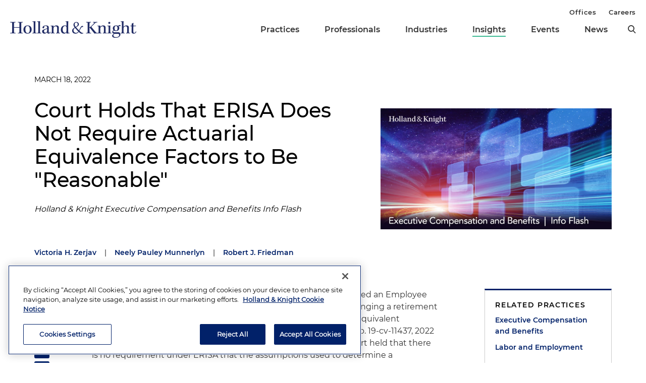

--- FILE ---
content_type: text/html; charset=utf-8
request_url: https://www.hklaw.com/en/insights/publications/2022/03/court-holds-that-erisa-does-not-require-actuarial-equivalence-factors
body_size: 13106
content:



<!DOCTYPE html>

<html lang="en">
<head>
    

    <!-- OneTrust Cookies Consent Notice start -->
    <script src="https://cdn.cookielaw.org/scripttemplates/otSDKStub.js" type="text/javascript" charset="UTF-8" data-domain-script="75996dfb-d80c-4fde-8d47-25cde284da8b"></script>
    <script type="text/javascript" src="https://cdn.cookielaw.org/consent/75996dfb-d80c-4fde-8d47-25cde284da8b/OtAutoBlock.js"></script>
    <script type="text/javascript">
        function OptanonWrapper() {
            // Get initial OnetrustActiveGroups ids
            if (typeof OptanonWrapperCount == "undefined") {
                otGetInitialGrps();
            }

            //Delete cookies
            otDeleteCookie(otIniGrps);

            // Assign OnetrustActiveGroups to custom variable
            function otGetInitialGrps() {
                OptanonWrapperCount = '';
                otIniGrps = OnetrustActiveGroups;
                //console.log("otGetInitialGrps", otIniGrps)
            }

            function otDeleteCookie(iniOptGrpId) {
                var otDomainGrps = JSON.parse(JSON.stringify(Optanon.GetDomainData().Groups));
                var otDeletedGrpIds = otGetInactiveId(iniOptGrpId, OnetrustActiveGroups);

                if (otDeletedGrpIds.length != 0 && otDomainGrps.length != 0) {
                    for (var i = 0; i < otDomainGrps.length; i++) {
                        //Check if CustomGroupId matches
                        if (otDomainGrps[i]['CustomGroupId'] != '' && otDeletedGrpIds.includes(otDomainGrps[i]['CustomGroupId'])) {
                            for (var j = 0; j < otDomainGrps[i]['Cookies'].length; j++) {
                                //console.log("otDeleteCookie",otDomainGrps[i]['Cookies'][j]['Name'])
                                //Delete cookie
                                eraseCookie(otDomainGrps[i]['Cookies'][j]['Name']);
                            }
                        }

                        //Check if Hostid matches
                        if (otDomainGrps[i]['Hosts'].length != 0) {
                            for (var j = 0; j < otDomainGrps[i]['Hosts'].length; j++) {
                                //Check if HostId presents in the deleted list and cookie array is not blank
                                if (otDeletedGrpIds.includes(otDomainGrps[i]['Hosts'][j]['HostId']) && otDomainGrps[i]['Hosts'][j]['Cookies'].length != 0) {
                                    for (var k = 0; k < otDomainGrps[i]['Hosts'][j]['Cookies'].length; k++) {
                                        //Delete cookie
                                        eraseCookie(otDomainGrps[i]['Hosts'][j]['Cookies'][k]['Name']);
                                    }
                                }
                            }
                        }

                        //Manually delete GA4 cookie
                        if (cookieExists('_ga_VS7NE774EZ')) {
                            eraseCookie('_ga_VS7NE774EZ');
                        }
                    }
                }

                otGetInitialGrps(); //Reassign new group ids
            }

            //Get inactive ids
            function otGetInactiveId(customIniId, otActiveGrp) {
                //Initial OnetrustActiveGroups
                // console.log("otGetInactiveId",customIniId)
                customIniId = customIniId.split(",");
                customIniId = customIniId.filter(Boolean);

                //After action OnetrustActiveGroups
                otActiveGrp = otActiveGrp.split(",");
                otActiveGrp = otActiveGrp.filter(Boolean);

                var result = [];
                for (var i = 0; i < customIniId.length; i++) {
                    if (otActiveGrp.indexOf(customIniId[i]) <= -1) {
                        result.push(customIniId[i]);
                    }
                }

                return result;
            }

            //Check if cookie exists
            function cookieExists(name) {
                var cks = document.cookie.split(';');
                for (i = 0; i < cks.length; i++)
                    if (cks[i].split('=')[0].trim() == name) return true;
            }

            //Delete cookie
            function eraseCookie(name) {
                if (name.includes('_gat_UA-')) {
                    name += '28805638-1'; // need to hardcode GA ID, so that it's deleted immediately
                }

                //Delete root path cookies
                domainName = window.location.hostname.substring(window.location.hostname.indexOf('.'), window.location.hostname.length); // need to do this due to hosting/ssl certs
                document.cookie = name + '=; Max-Age=-99999999; Path=/;Domain=' + domainName;
                document.cookie = name + '=; Max-Age=-99999999; Path=/;';

                //Delete LSO incase LSO being used, cna be commented out.
                localStorage.removeItem(name);

                //Check for the current path of the page
                pathArray = window.location.pathname.split('/');

                //Loop through path hierarchy and delete potential cookies at each path.
                for (var i = 0; i < pathArray.length; i++) {
                    if (pathArray[i]) {
                        //Build the path string from the Path Array e.g /site/login
                        var currentPath = pathArray.slice(0, i + 1).join('/');
                        document.cookie = name + '=; Max-Age=-99999999; Path=' + currentPath + ';Domain=' + domainName;
                        document.cookie = name + '=; Max-Age=-99999999; Path=' + currentPath + ';';
                        //Maybe path has a trailing slash!
                        document.cookie = name + '=; Max-Age=-99999999; Path=' + currentPath + '/;Domain=' + domainName;
                        document.cookie = name + '=; Max-Age=-99999999; Path=' + currentPath + '/;';
                    }
                }
            }
        }
    </script>
    <!-- OneTrust Cookies Consent Notice end -->


        <!-- Google Tag Manager -->
        <script>
        (function(w,d,s,l,i){w[l]=w[l]||[];w[l].push({'gtm.start':
        new Date().getTime(),event:'gtm.js'});var f=d.getElementsByTagName(s)[0],
        j=d.createElement(s),dl=l!='dataLayer'?'&l='+l:'';j.async=true;j.src=
        'https://www.googletagmanager.com/gtm.js?id='+i+dl;f.parentNode.insertBefore(j,f);
        })(window,document,'script','dataLayer','GTM-N3LVKJ5');
        </script>
        <!-- End Google Tag Manager -->

    <meta name="viewport" content="width=device-width, initial-scale=1">
    <meta charset="UTF-8">
    <meta http-equiv="X-UA-Compatible" content="ie=edge">

    <title>Court Holds That ERISA Does Not Require Actuarial Equivalence Factors to Be &quot;Reasonable&quot; | Insights | Holland &amp; Knight</title>
    <meta name="title" content="Court Holds That ERISA Does Not Require Actuarial Equivalence Factors to Be &quot;Reasonable&quot; | Insights | Holland &amp; Knight" />
<meta name="description" content="A U.S. District Court has dismissed an ERISA class action lawsuit challenging a retirement plan&#39;s use of an outdated mortality table in calculating actuarially equivalent retirement benefits." />
<meta name="keywords" content="ERISA actuarial equivalence factors, Belknap v. Partners Healthcare decision, ERISA outdated mortality tables, ERISA actuarial equivalence court decision, actuarial equivalence retirement benefits" />

    <link rel="canonical" href="https://www.hklaw.com/en/insights/publications/2022/03/court-holds-that-erisa-does-not-require-actuarial-equivalence-factors" />

<meta property="og:url" content="https://www.hklaw.com/en/insights/publications/2022/03/court-holds-that-erisa-does-not-require-actuarial-equivalence-factors" />
<meta property="og:type" content="website" />
<meta property="og:title" content="Court Holds That ERISA Does Not Require Actuarial Equivalence Factors to Be &quot;Reasonable&quot; | Insights | Holland &amp; Knight" />
<meta property="og:description" content="" />

    <meta property="og:image" content="https://www.hklaw.com/-/media/images/twittercards/ecb_infoflash_twittercard.jpg?rev=be9ec923ddeb459fbc4b3dd0e5ec24f9&amp;sc_lang=en&amp;hash=ECC3CB6F68E33F99BBD5DC5552709E07" />

<meta name="twitter:card" content="summary_large_image">
<meta name="twitter:site" content="">
<meta name="twitter:title" content="Court Holds That ERISA Does Not Require Actuarial Equivalence Factors to Be &quot;Reasonable&quot; | Insights | Holland &amp; Knight">
<meta name="twitter:description" content="">

    <meta name="twitter:image:src" content="https://www.hklaw.com/-/media/images/twittercards/ecb_infoflash_twittercard.jpg?rev=be9ec923ddeb459fbc4b3dd0e5ec24f9&amp;sc_lang=en&amp;hash=ECC3CB6F68E33F99BBD5DC5552709E07">

    <meta name="oni_section" content="insights">

        <link rel="alternate" hreflang="en" href="https://www.hklaw.com/en/insights/publications/2022/03/court-holds-that-erisa-does-not-require-actuarial-equivalence-factors" />


        <meta name="practice" content="Executive Compensation and Benefits" />
        <meta name="practice" content="Labor and Employment" />

        <meta name="author" content="Victoria H. Zerjav" />
        <meta name="author" content="Neely Pauley Munnerlyn" />
        <meta name="author" content="Robert J. Friedman" />


    <link rel="stylesheet" href="/assets/public/main.v-y3ijnbsxqxkeuxk6ihzn3w.css">
</head>
<body>
        <!-- Google Tag Manager (noscript) -->
        <noscript>
            <iframe src="https://www.googletagmanager.com/ns.html?id=GTM-N3LVKJ5"
                    height="0" width="0" style="display:none;visibility:hidden"></iframe>
        </noscript>
        <!-- End Google Tag Manager (noscript) -->

    <!--stopindex--> 

    <div class="app" id="app">
        <a class="hidden-content" href="#content">Skip to content</a>
        <div is="navbar" inline-template="inline-template" v-bind:search-landing-url="'/en/search'">
    <header>
        <div class="navbar__filler" v-bind:class="{ 'navbar__filler--show': isNavLocked }"></div>
        <div class="navbar " v-bind:class="{ 'navbar--nav-locked': isNavLocked }">
            <div class="navbar__wrapper container">
                <div class="navbar__primary">

                    <a class="navbar__logo-link" href="/">
                            <img class="navbar__logo" src="/-/media/images/global/hklogo_full.png?rev=59945fa4d93f4c72862de43f8622186a&amp;sc_lang=en&amp;hash=E540B32F80CDCB6E89401827A4AEE8B6" alt="Holland &amp; Knight" />
                            <img class="navbar__logo-mobile" src="/-/media/images/global/hklogo_full.png?rev=59945fa4d93f4c72862de43f8622186a&amp;sc_lang=en&amp;hash=E540B32F80CDCB6E89401827A4AEE8B6" alt="Holland &amp; Knight" />
                    </a>

                    <div class="navbar__links" v-bind:class="{ 'navbar__links--visible': isMenuOpen }">
                        <div class="navbar__primary-links">
                                    <div class="navbar__item navbar__item--primary">
                                        <a class="navbar__link navbar__link--primary "
                                           target=""
                                           rel=""
                                           href="/en/services/practices">Practices</a>
                                    </div>
                                    <div class="navbar__item navbar__item--primary">
                                        <a class="navbar__link navbar__link--primary "
                                           target=""
                                           rel=""
                                           href="/en/professionals">Professionals</a>
                                    </div>
                                    <div class="navbar__item navbar__item--primary">
                                        <a class="navbar__link navbar__link--primary "
                                           target=""
                                           rel=""
                                           href="/en/services/industries">Industries</a>
                                    </div>
                                    <div class="navbar__item navbar__item--primary">
                                        <a class="navbar__link navbar__link--primary navbar__link--active"
                                           target=""
                                           rel=""
                                           href="/en/insights">Insights</a>
                                    </div>
                                    <div class="navbar__item navbar__item--primary">
                                        <a class="navbar__link navbar__link--primary "
                                           target=""
                                           rel=""
                                           href="/en/events">Events</a>
                                    </div>
                                    <div class="navbar__item navbar__item--primary">
                                        <a class="navbar__link navbar__link--primary "
                                           target=""
                                           rel=""
                                           href="/en/news">News</a>
                                    </div>
                            <button aria-label="search" class="icon icon__search navbar__search" v-on:click="toggleSearch()"></button>
                            <button aria-label="close" class="icon navbar__close-search" v-on:click="closeSearch()" v-bind:class="{ 'navbar__close-search--visible': isSearchOpen }"></button>
                        </div>
                        <div class="navbar__secondary-links">
                                <div class="navbar__item navbar__item--secondary">
                                    <a class="navbar__link navbar__link--secondary "
                                       href="/en/offices"
                                       target=""
                                       rel="">
                                        Offices
                                    </a>
                                </div>
                                <div class="navbar__item navbar__item--secondary">
                                    <a class="navbar__link navbar__link--secondary "
                                       href="/en/careers"
                                       target=""
                                       rel="">
                                        Careers
                                    </a>
                                </div>
                        </div>
                    </div>
                    <div class="navbar__icons">
                        <button class="icon icon__search navbar__mobile-search" v-on:click="openSearch()" v-bind:class="{ 'navbar__mobile-search--hidden': isSearchOpen }"></button>
                        <button class="icon navbar__close-search navbar__mobile-close" v-on:click="closeSearch()" v-bind:class="{ 'navbar__close-search--visible': isSearchOpen }"></button>
                        <button class="navbar__hamburger" v-on:click="openMenu()" v-bind:class="{ 'navbar__hamburger--hidden': isMenuOpen }">Menu</button>
                        <button class="navbar__close" v-on:click="closeMenu()" v-bind:class="{ 'navbar__close--visible': isMenuOpen }"></button>
                    </div>
                </div>
            </div>

            <div class="navbar__search-wrapper" v-bind:class="{ 'navbar__search-wrapper--visible': isSearchOpen }">
                <div class="navbar__search-inner container container--small">
                    <div class="navbar__search-title">Refine search by section</div>
                    <form>
                        <fieldset>
                            <legend style="display: none;"> Refine Search Filters</legend>
                            <div class="navbar__search-filters">
                                <div class="navbar__search-filter-wrapper">
                                    <input v-model="segment" class="navbar__search-filter-option"  aria-label="search-filter-all" name="search-filter" type="radio" id="all-filter" value="" /><span class="navbar__search-filter-button"></span>
                                    <label class="navbar__search-filter-label" for="all-filter">Full Site</label>
                                </div>

                                    <div class="navbar__search-filter-wrapper">
                                        <input v-model="segment" class="navbar__search-filter-option" aria-label="search-filter-Professionals" name="search-filter" type="radio" id="Professionals-filter" value="lawyers" /><span class="navbar__search-filter-button"></span>
                                        <label class="navbar__search-filter-label" for="Professionals-filter">Professionals</label>
                                    </div>
                                    <div class="navbar__search-filter-wrapper">
                                        <input v-model="segment" class="navbar__search-filter-option" aria-label="search-filter-Practices" name="search-filter" type="radio" id="Practices-filter" value="practices" /><span class="navbar__search-filter-button"></span>
                                        <label class="navbar__search-filter-label" for="Practices-filter">Practices</label>
                                    </div>
                                    <div class="navbar__search-filter-wrapper">
                                        <input v-model="segment" class="navbar__search-filter-option" aria-label="search-filter-Industries" name="search-filter" type="radio" id="Industries-filter" value="industries" /><span class="navbar__search-filter-button"></span>
                                        <label class="navbar__search-filter-label" for="Industries-filter">Industries</label>
                                    </div>
                                    <div class="navbar__search-filter-wrapper">
                                        <input v-model="segment" class="navbar__search-filter-option" aria-label="search-filter-Insights" name="search-filter" type="radio" id="Insights-filter" value="insights" /><span class="navbar__search-filter-button"></span>
                                        <label class="navbar__search-filter-label" for="Insights-filter">Insights</label>
                                    </div>
                                    <div class="navbar__search-filter-wrapper">
                                        <input v-model="segment" class="navbar__search-filter-option" aria-label="search-filter-Events" name="search-filter" type="radio" id="Events-filter" value="events" /><span class="navbar__search-filter-button"></span>
                                        <label class="navbar__search-filter-label" for="Events-filter">Events</label>
                                    </div>
                                    <div class="navbar__search-filter-wrapper">
                                        <input v-model="segment" class="navbar__search-filter-option" aria-label="search-filter-News" name="search-filter" type="radio" id="News-filter" value="news" /><span class="navbar__search-filter-button"></span>
                                        <label class="navbar__search-filter-label" for="News-filter">News</label>
                                    </div>
                                    <div class="navbar__search-filter-wrapper">
                                        <input v-model="segment" class="navbar__search-filter-option" aria-label="search-filter-Case Studies" name="search-filter" type="radio" id="Case Studies-filter" value="casestudies" /><span class="navbar__search-filter-button"></span>
                                        <label class="navbar__search-filter-label" for="Case Studies-filter">Case Studies</label>
                                    </div>
                            </div>

                            <div class="navbar__search-input-wrapper">
                                <input class="navbar__search-input"
                                       ref="sitesearchinput"
                                       placeholder="Search"
                                       v-bind:value="keyword"
                                       aria-label="Search Input"
                                       v-on:input="keyword = $event.target.value; updateTypeahead()"
                                       v-on:keyup.enter="navigateToSiteSearchResults()" />

                                <button aria-label="Perform Search" class="icon navbar__search-input-icon" v-on:click="navigateToSiteSearchResults()" type="button"></button>
                            </div>

                            <!-- Typeahead-->
                            <div class="typeahead" v-show="shouldShowTypeahead">
                                <ul class="typeahead__results">
                                    <li class="typeahead__result" v-for="(result, i) in typeaheadResults" v-bind:key="result.url + i">
                                        <a class="typeahead__link" v-bind:href="result.url" v-text="result.name"></a>
                                    </li>

                                    <li class="typeahead__result">
                                        <button class="typeahead__link typeahead__link--view-all" v-on:click="navigateToSiteSearchResults">View All Matching Results</button>
                                    </li>
                                </ul>
                            </div>
                        </fieldset>
                    </form>
                </div>
            </div>
        </div>
    </header>
</div>

        <div role="main" id="content">
                <div class="article-hero article-hero--has-image" style="">
        <div class="container container--small">
            <div class="article-hero__wrapper">
                
                <div class="article-hero__info-col">

                        <div class="article-hero__date">March 18, 2022</div>

                    <div class="article-hero__title-section">
                        <h1 class="article-hero__title">Court Holds That ERISA Does Not Require Actuarial Equivalence Factors to Be "Reasonable"</h1>

                                                    <div class="article-hero__emphasized-source">Holland & Knight Executive Compensation and Benefits Info Flash</div>

                    </div>
                    <div class="article-hero__meta">
                                                    <div class="article-hero__authors">
                                        <a class="article-hero__author" href="/en/professionals/z/zerjav-victoria-h">Victoria H. Zerjav</a>
                                        <span class="pipe-divider article-hero__divider">|</span>
                                        <a class="article-hero__author" href="/en/professionals/m/munnerlyn-neely-p">Neely Pauley Munnerlyn</a>
                                        <span class="pipe-divider article-hero__divider">|</span>
                                        <a class="article-hero__author" href="/en/professionals/f/friedman-robert-j">Robert J. Friedman</a>
                            </div>
                    </div>
                </div>
                    <div class="article-hero__image-col">
                        <img class="article-hero__image" src="/-/media/images/twittercards/ecb_infoflash_twittercard.jpg?rev=be9ec923ddeb459fbc4b3dd0e5ec24f9&amp;sc_lang=en&amp;hash=ECC3CB6F68E33F99BBD5DC5552709E07" alt="Executive Compensation and Benefits Info Flash" />
                    </div>
            </div>
        </div>
    </div>


<div class="container container--small">
    <div class="article-columns">
        <div class="article-columns__left">
                <div class="social-icons">
                <a href="https://pdf.hklaw.com/pdfrenderer.svc/v1/abcpdf11/GetRenderedPdfByUrl/Court Holds That ERISA Does Not Require Actuarial Equivalence Factors.pdf/?url=https%3a%2f%2fwww.hklaw.com%2fen%2finsights%2fpublications%2f2022%2f03%2fcourt-holds-that-erisa-does-not-require-actuarial-equivalence-factors%3fpdf%3d1" target="_blank" rel="noopener" class="social-icons__icon social-icons__icon--pdf"></a>
                <a href="mailto:?subject=Check%20out%20this%20article%20from%20Holland%20%26%20Knight&amp;body=https%3a%2f%2fwww.hklaw.com%2fen%2finsights%2fpublications%2f2022%2f03%2fcourt-holds-that-erisa-does-not-require-actuarial-equivalence-factors" target="" rel="" class="social-icons__icon social-icons__icon--email"></a>
                <a href="https://www.linkedin.com/sharing/share-offsite/?url=https%3a%2f%2fwww.hklaw.com%2fen%2finsights%2fpublications%2f2022%2f03%2fcourt-holds-that-erisa-does-not-require-actuarial-equivalence-factors" target="_blank" rel="noopener" class="social-icons__icon social-icons__icon--linkedin"></a>
                <a href="https://twitter.com/intent/tweet?text=Court%20Holds%20That%20ERISA%20Does%20Not%20Require%20Actuarial%20Equivalence%20Factors%20to%20Be%20%22Reasonable%22%20%7C&amp;url=https%3a%2f%2fwww.hklaw.com%2fen%2finsights%2fpublications%2f2022%2f03%2fcourt-holds-that-erisa-does-not-require-actuarial-equivalence-factors" target="_blank" rel="noopener" class="social-icons__icon social-icons__icon--twitter"></a>
                <a href="https://www.facebook.com/sharer/sharer.php?u=https%3a%2f%2fwww.hklaw.com%2fen%2finsights%2fpublications%2f2022%2f03%2fcourt-holds-that-erisa-does-not-require-actuarial-equivalence-factors" target="_blank" rel="noopener" class="social-icons__icon social-icons__icon--facebook"></a>
    </div>

            
            <div class="section__list">
    <div class="section
          
          
          section--reduced-section">


        <div class="section__content">
                <!--startindex-->
    <div class="rte  body-copy">
        <p>The U.S. District Court for the District of Massachusetts has dismissed an Employee Retirement Income Security Act (ERISA) class action lawsuit challenging a retirement plan's use of an outdated mortality table in calculating actuarially equivalent retirement benefits. <em>Belknap v. Partners Healthcare System, Inc.</em>, No. 19-cv-11437, 2022 WL 658653 (D. Mass. March 4, 2022). In dismissing the case, the court held that there is no requirement under ERISA that the assumptions used to determine a participant's actuarially equivalent retirement benefits must be "reasonable." The decision is significant in that it diverges from a number of recent decisions addressing this issue.</p>
<h2>Background</h2>
<p>Under ERISA &sect; 204(c)(3), if a participant's accrued benefit under a defined benefit pension plan is determined at any time other than the participant's normal retirement age and/or in a form other than a single life annuity (SLA), the participant's benefit must be the "actuarial equivalent" of the SLA commencing at the participant's normal retirement age.</p>
<p>The lead plaintiff in <em>Belknap</em> was a former employee of Partners Healthcare System who retired in 2016 at age 62 and, under the company's defined benefit pension plan, began receiving a joint and survivor annuity (JSA) with his spouse as beneficiary. To calculate the JSA, the plan converted the SLA benefit beginning at the participant's normal retirement date using an adjusted 1951 mortality table.<a href="#_edn1" name="_ednref1"><sup>1</sup></a> The plaintiff brought a class action suit under ERISA, alleging that using such an outdated mortality table was unreasonable (and violated ERISA) because it was based on outdated life expectancies, yielding a lower benefit that was not, in fact, actuarially equivalent to an SLA beginning at normal retirement age.</p>
<h2>Court's Ruling</h2>
<p>The court rejected the plaintiff's claims, holding that there is no requirement under ERISA that the assumptions used in calculating actuarial equivalence must be "reasonable." The court emphasized that ERISA does not define "actuarial equivalence" and does not specify &mdash; either by statute or under any regulation applicable to annuity benefits &mdash; that calculating actuarial equivalence requires using "reasonable" assumptions. Further, there did not appear to be any industry practice of using objectively "reasonable" criteria, as several expert witnesses testified that an actuary should follow the actuarial assumptions described in the plan document when calculating an actuarially equivalent benefit. Indeed, the only place where "actuarial equivalence" was defined in any relevant sense was within the plan itself, and the plan specifically stated that actuarially equivalent benefits are determined by using the adjusted 1951 mortality table.</p>
<p>The court therefore rejected the plaintiff's argument that ERISA requires the use of "reasonable" assumptions when calculating actuarial equivalence, particularly when the plan itself specifically requires the use of particular actuarial equivalence factors. The court also discussed the problems that would arise had it determined otherwise, such as the lack of any guidance regarding when actuarial equivalence factors would no longer be considered "reasonable" and how frequently such factors would be required to change.</p>
<h2>Takeaways</h2>
<p>The court's decision in <em>Belknap</em> is significant because it diverges from a number of recent decisions addressing this issue. Those decisions have typically concluded that the assumptions used to calculate actuarial equivalence must be "reasonable," and that when a plan uses an outdated mortality table, plan participants can at least plausibly state a claim under ERISA that they are not receiving actuarially equivalent benefits. See, e.g., <em>Masten v. Metro. Life Ins. Co.</em>, 543 F. Supp. 3d 25, 33 (S.D.N.Y. 2021). The <em>Belknap</em> decision is therefore a bit of an outlier. Still, if the decision stands on any ensuing appeal, it could persuade other courts considering the issue to dismiss class action lawsuits alleging ERISA violations based on the use of outdated mortality tables.</p>
<p><strong>Notes</strong></p>
<p><a href="#_ednref1" name="_edn1"><sup>1</sup></a> 1951 Group Annuity Mortality Table projected to the 1960 Mortality Table, set back two years for participants and three years for beneficiaries (Adjusted 1951 Group Annuity Mortality Table).</p>
    </div>
    <!--stopindex-->

        </div>
    </div>
</div>
        </div>
        <div class="article-columns__right">
            
                <div class="sidebar">
                <div class="sidebar__section">
                        <div class="link-box">
                <div class="link-box__category">
                    <h2 class="link-box__title">Related Practices</h2>
                            <a class="link-box__link" href="/en/services/practices/tax-executive-compensation-and-benefits/executive-compensation-and-benefits" target="" rel="">Executive Compensation and Benefits</a>
                            <a class="link-box__link" href="/en/services/practices/labor-employment-and-benefits/labor-and-employment" target="" rel="">Labor and Employment</a>
                </div>
    </div>

                </div>
                <div class="sidebar__section">
                    


    <div class="sidebar-promo" v-cloak v-if="!hasInlineSubscribe">
        <div class="sidebar-promo__text">Subscribe to Updates and Events</div>
        <a class="button--green sidebar-promo__link" href="https://communication.hklaw.com/REACTION/Home/RSForm?RSID=Al3dWaRc1s8vl2xBwS7fevojoS37I4dsWLAfTGB0JA0" target="_blank" rel="noopener">Click to Sign Up</a>
    </div>

                </div>
    </div>

        </div>
    </div>
        <div class="section
          
          
          ">

            <h2 class="page__section-heading">Related Insights</h2>

        <div class="section__content">
            


    <div is="view-more"
         inline-template="inline-template"
         v-bind:results="[{&quot;metaData&quot;:[&quot;&lt;em&gt;Law360&lt;/em&gt;&quot;],&quot;link&quot;:{&quot;label&quot;:&quot;Navigating the New Wave of Voluntary Benefit ERISA Suits&quot;,&quot;url&quot;:&quot;/en/insights/publications/2026/01/navigating-the-new-wave-of-voluntary-benefit-erisa-suits&quot;,&quot;AbsoluteUrl&quot;:null,&quot;target&quot;:&quot;&quot;,&quot;rel&quot;:&quot;&quot;},&quot;icon&quot;:{&quot;url&quot;:&quot;/-/media/images/icons/insurance/gavel.svg?rev=49ee2ffb166e4e54bcf93c40c7da5665&amp;sc_lang=en&amp;hash=C264B1406FA895F267A1FA190584DDE1&quot;,&quot;alt&quot;:&quot;gavel&quot;},&quot;image&quot;:{&quot;url&quot;:null,&quot;alt&quot;:null},&quot;date&quot;:&quot;January 23, 2026&quot;,&quot;readingtime&quot;:&quot;&quot;,&quot;source&quot;:null},{&quot;metaData&quot;:[&quot;&lt;em&gt;Law360&lt;/em&gt;&quot;],&quot;link&quot;:{&quot;label&quot;:&quot;What Productivity EO May Mean for Defense Industrial Base&quot;,&quot;url&quot;:&quot;/en/insights/publications/2026/01/what-productivity-eo-may-mean-for-defense-industrial-base&quot;,&quot;AbsoluteUrl&quot;:null,&quot;target&quot;:&quot;&quot;,&quot;rel&quot;:&quot;&quot;},&quot;icon&quot;:{&quot;url&quot;:null,&quot;alt&quot;:null},&quot;image&quot;:{&quot;url&quot;:null,&quot;alt&quot;:null},&quot;date&quot;:&quot;January 20, 2026&quot;,&quot;readingtime&quot;:&quot;&quot;,&quot;source&quot;:null},{&quot;metaData&quot;:[&quot;&lt;em&gt;Holland &amp; Knight Alert&lt;/em&gt;&quot;],&quot;link&quot;:{&quot;label&quot;:&quot;Understanding the New Wave of ERISA Litigation Targeting Voluntary Benefit Plans&quot;,&quot;url&quot;:&quot;/en/insights/publications/2026/01/understanding-the-new-wave-of-erisa-litigation&quot;,&quot;AbsoluteUrl&quot;:null,&quot;target&quot;:&quot;&quot;,&quot;rel&quot;:&quot;&quot;},&quot;icon&quot;:{&quot;url&quot;:null,&quot;alt&quot;:null},&quot;image&quot;:{&quot;url&quot;:null,&quot;alt&quot;:null},&quot;date&quot;:&quot;January 16, 2026&quot;,&quot;readingtime&quot;:&quot;10 Minutes&quot;,&quot;source&quot;:null},{&quot;metaData&quot;:[&quot;&quot;,&quot;&lt;em&gt;Holland &amp; Knight, 47G Webinar&lt;/em&gt;&quot;],&quot;link&quot;:{&quot;label&quot;:&quot;Prioritizing the Warfighter Executive Order: ​What Defense Contractors Need to Know&quot;,&quot;url&quot;:&quot;/en/insights/media-entities/2026/01/prioritizing-the-warfighter-executive-order&quot;,&quot;AbsoluteUrl&quot;:null,&quot;target&quot;:&quot;&quot;,&quot;rel&quot;:&quot;&quot;},&quot;icon&quot;:{&quot;url&quot;:null,&quot;alt&quot;:null},&quot;image&quot;:{&quot;url&quot;:&quot;/-/media/images/insights/media-entities/2026/01/multimedia_defensecontractoreowebinar.jpg?rev=bed305d50224455fb65bf7ca9fedea11&amp;hash=06E35C644783AE76540CF1549C31552F&quot;,&quot;alt&quot;:&quot;Group of people on screens with white play button overlay&quot;},&quot;date&quot;:&quot;January 15, 2026&quot;,&quot;readingtime&quot;:null,&quot;source&quot;:null},{&quot;metaData&quot;:[&quot;&lt;em&gt;Holland &amp; Knight Alert&lt;/em&gt;&quot;],&quot;link&quot;:{&quot;label&quot;:&quot;What to Watch for as Washington State Crafts a Millionaire&#39;s Tax&quot;,&quot;url&quot;:&quot;/en/insights/publications/2026/01/what-to-watch-for-as-washington-state-crafts-a-millionaires-tax&quot;,&quot;AbsoluteUrl&quot;:null,&quot;target&quot;:&quot;&quot;,&quot;rel&quot;:&quot;&quot;},&quot;icon&quot;:{&quot;url&quot;:null,&quot;alt&quot;:null},&quot;image&quot;:{&quot;url&quot;:null,&quot;alt&quot;:null},&quot;date&quot;:&quot;January 9, 2026&quot;,&quot;readingtime&quot;:&quot;12 Minutes&quot;,&quot;source&quot;:null},{&quot;metaData&quot;:[&quot;&lt;em&gt;Holland &amp; Knight Alert&lt;/em&gt;&quot;],&quot;link&quot;:{&quot;label&quot;:&quot;Defense Contractors Face New Scrutiny Under the Trump Administration&quot;,&quot;url&quot;:&quot;/en/insights/publications/2026/01/defense-contractors-face-new-scrutiny-under-the-trump-administration&quot;,&quot;AbsoluteUrl&quot;:null,&quot;target&quot;:&quot;&quot;,&quot;rel&quot;:&quot;&quot;},&quot;icon&quot;:{&quot;url&quot;:null,&quot;alt&quot;:null},&quot;image&quot;:{&quot;url&quot;:null,&quot;alt&quot;:null},&quot;date&quot;:&quot;January 8, 2026&quot;,&quot;readingtime&quot;:&quot;8 Minutes&quot;,&quot;source&quot;:null},{&quot;metaData&quot;:[&quot;&quot;,&quot;&lt;em&gt;QSBS, Solved&lt;/em&gt;&quot;],&quot;link&quot;:{&quot;label&quot;:&quot;Assessing Risk and Complexity with QSBS&quot;,&quot;url&quot;:&quot;/en/insights/media-entities/2026/01/assessing-risk-and-complexity-with-qsbs&quot;,&quot;AbsoluteUrl&quot;:null,&quot;target&quot;:&quot;&quot;,&quot;rel&quot;:&quot;&quot;},&quot;icon&quot;:{&quot;url&quot;:null,&quot;alt&quot;:null},&quot;image&quot;:{&quot;url&quot;:&quot;/-/media/images/insights/media-entities/media_audio_still.jpg?rev=db5b5b7f55e646cc8f634646714c74fa&amp;hash=262C33189DE040690A5DD705691DA7F5&quot;,&quot;alt&quot;:&quot;Sound Waves&quot;},&quot;date&quot;:&quot;January 6, 2026&quot;,&quot;readingtime&quot;:null,&quot;source&quot;:null},{&quot;metaData&quot;:[&quot;&lt;em&gt;Holland &amp; Knight SECond Opinions Blog Season&#39;s Readings Series&lt;/em&gt;&quot;],&quot;link&quot;:{&quot;label&quot;:&quot;2025 Delaware Year in Review&quot;,&quot;url&quot;:&quot;/en/insights/publications/2025/12/2025-delaware-year-in-review&quot;,&quot;AbsoluteUrl&quot;:null,&quot;target&quot;:&quot;&quot;,&quot;rel&quot;:&quot;&quot;},&quot;icon&quot;:{&quot;url&quot;:null,&quot;alt&quot;:null},&quot;image&quot;:{&quot;url&quot;:null,&quot;alt&quot;:null},&quot;date&quot;:&quot;December 30, 2025&quot;,&quot;readingtime&quot;:&quot;8 Minutes&quot;,&quot;source&quot;:null},{&quot;metaData&quot;:[&quot;&lt;em&gt;Holland &amp; Knight Alert&lt;/em&gt;&quot;],&quot;link&quot;:{&quot;label&quot;:&quot;2026 Cost-of-Living Adjustments Applicable to Certain Employee Benefit Plans&quot;,&quot;url&quot;:&quot;/en/insights/publications/2025/11/2026-cost-of-living-adjustments-applicable&quot;,&quot;AbsoluteUrl&quot;:null,&quot;target&quot;:&quot;&quot;,&quot;rel&quot;:&quot;&quot;},&quot;icon&quot;:{&quot;url&quot;:null,&quot;alt&quot;:null},&quot;image&quot;:{&quot;url&quot;:null,&quot;alt&quot;:null},&quot;date&quot;:&quot;November 25, 2025&quot;,&quot;readingtime&quot;:&quot;4 Minutes&quot;,&quot;source&quot;:null}]">

        <div class="news-cards">
<div class="news-cards__toggles">
    <button aria-label="toggle-news-card" class="news-cards__card-toggle" v-on:click="toggleCardView" v-bind:class="{ 'news-cards__card-toggle--active': isCardView }">
        <span class="news-cards__card-icon topleft"></span>
        <span class="news-cards__card-icon topright"></span>
        <span class="news-cards__card-icon botleft"></span>
        <span class="news-cards__card-icon botright"></span>
    </button>
    <button aria-label="toggle-news-list" class="news-cards__list-toggle" v-on:click="toggleListView" v-bind:class="{ 'news-cards__list-toggle--active': isListView }">
        <span class="news-cards__list-icon"></span>
        <span class="news-cards__list-icon"></span>
        <span class="news-cards__list-icon"></span>
    </button>
</div>

            <div v-show="isCardView">
                <div is="masonry"
                     v-bind:cols="{default: 3, 896: 2, 640: 1}"
                     v-bind:gutter="30"
                     class="news-cards__cards">
                    <article-tile v-for="insight in results" v-bind="insight"></article-tile>
                </div>
            </div>

            <div class="news-cards__list" v-show="isListView">
                <article-list-item v-for="insight in results" v-bind="insight"></article-list-item>
            </div>

                <div class="expanding-list__view-more-controls">
                    <a href="/en/insights?practice=1928410d-ac5a-42af-8e61-3fc8307fa063" class="button view-more-button">
                        View More
                    </a>
                </div>
        </div>
    </div>

        </div>
    </div>

</div>
        </div>

        

<footer id="footer" class="footer">
    <div class="footer__top">
        <div class="container container--small">
            <div class="footer__cols">
                <div class="footer__text">
                        <img class="footer__logo" alt="Holland &amp; Knight" src="/-/media/images/global/hk_logo_white.png?rev=eff9150434004ebb99a14e3174191322&amp;sc_lang=en&amp;hash=04417C63226294EB6C3BDED1E5232A70" />

                    <div class="footer__slogan">
                        The hallmark of Holland &amp; Knight's success has always been and continues to be legal work of the highest quality, performed by well prepared lawyers who revere their profession and are devoted to their clients.
                    </div>
                </div>
                <div class="footer__links">
                        <a class="footer__link footer__button" href="https://communication.hklaw.com/reaction/Home?RSID=Al3dWaRc1s8vl2xBwS7fevojoS37I4dsWLAfTGB0JA0" target="_blank" rel="noopener">Subscribe to Publications</a>

                        <a class="footer__link outgoing" href="/en/firm/client-payment-information" target="" rel="">Client Payment Information</a>

                        <a class="footer__link outgoing" href="https://www.linkedin.com/groups/1918497/" target="_blank" rel="noopener">Alumni</a>
                </div>
            </div>
        </div>
    </div>
    <div class="footer__bottom">
        <div class="container container--small">
            <div class="footer__cols">
                <div class="footer__legal">
                    <div class="footer__copyright">
                        Attorney Advertising. Copyright © 1996–2026 Holland & Knight LLP. All rights reserved.
                    </div>
                        <a class="footer__legal-link" href="/en/firm/legal">Legal Information</a>
                                            <a class="footer__legal-link" href="/en/firm/legal/privacy">Privacy</a>
                </div>
                <ul class="footer__social">
                        <li><a class="footer__icon footer__icon--linkedin" href="https://www.linkedin.com/company/holland-&amp;-knight-llp/" target="_blank" aria-label="linkedin" rel="noopener"> </a></li>

                        <li><a class="footer__icon footer__icon--twitter" href="https://twitter.com/Holland_Knight" target="_blank" aria-label="twitter" rel="noopener"> </a></li>

                        <li><a class="footer__icon footer__icon--instagram" href="https://www.instagram.com/hollandknightlaw/" target="_blank" aria-label="instagram" rel="noopener"> </a></li>

                        <li><a class="footer__icon footer__icon--facebook" href="https://www.facebook.com/HollandKnightLLP/" target="_blank" aria-label="facebook" rel="noopener"> </a></li>

                        <li><a class="footer__icon footer__icon--youtube-2" href="https://www.youtube.com/c/HollandKnightLLP" target="_blank" aria-label="youtube" rel="noopener"> </a></li>

                </ul>
            </div>
        </div>
    </div>
</footer>
        

<div class="modal-alert" v-show="modalOpen" v-cloak>
    <div class="modal-alert__mask">
        <div class="modal-alert__wrapper">
            <div class="modal-alert__container">
                <div class="modal-alert__header">Email Disclaimer</div>
                <div class="modal-alert__body"><p>Please note that email communications to the firm through this website do not create an attorney-client relationship between you and the firm. Do not send any privileged or confidential information to the firm through this website. Click "accept" below to confirm that you have read and understand this notice.</p></div>
                <div class="modal-alert__buttons">
                    <button class="modal-alert__button modal-alert__accept" v-on:click="accept">Accept</button>
                    <button class="modal-alert__button modal-alert__decline" v-on:click="$root.toggleModal">Decline</button>
                </div>
            </div>
        </div>
    </div>
</div>
    </div>

    <!-- All Vue reusable template definitions -->
    <script type="text/template" id="article-tile">
    <component v-bind:is="link.url ? 'a' : 'div'" v-bind:href="link.url" class="news-cards__card" v-bind:class="link.url ? null : 'news-cards__card--no-link'">
        <img alt="image.alt" class="news-cards__image" v-if="image && image.url" v-bind:src="image.url" />
        <div class="news-cards__container">
            <img alt="news-icon" class="news-cards__icon" v-if="icon && icon.url" v-bind:src="icon.url" />
            <div class="news-cards__headline" v-html="link.label"></div>
            <div class="news-cards__subhead" v-if="source" v-html="source"></div>
            <div class="news-cards__meta-info">
                <div class="news-cards__date" v-text="date"></div>
                <div class="news-cards__reading-time" v-text="readingtime" v-if="readingtime"></div>
            </div>
        </div>
        <div class="hover-tab" v-if="link.url"></div>
    </component>
</script>


<script type="text/template" id="article-list-item">
    <component v-bind:is="link.url ? 'a' : 'div'" v-bind:href="link.url" v-bind:target="link.target" v-bind:rel="link.rel" class="article-list-item" v-bind:class="link.url ? null : 'article-list-item--no-link'">
        <h3 class="article-list-item__description" v-html="link.label"></h3>
        <div class="article-list-item__meta">

            
            <span v-for="(meta, i) in metaItems">
                <span class="article-list-item__divider" v-if="i !== 0"> / </span>
                <span class="article-list-item__meta-item" v-html="meta"></span>
            </span>
        </div>
        <div class="hover-tab" v-if="link.url"></div>
    </component>
</script>
<script type="text/template" id="people-card">
    
    <div class="people-card__person-container">
        
        <div class="people-card__card">
            <div class="people-card__image">
                <img v-bind:src="image.url" />
            </div>
            <div class="people-card__person-info">
                <a class="people-card__name" v-bind:href="url">
                    <span v-text="name"></span>
                </a>
                <div class="people-card__title" v-text="title"></div>
                <a class="people-card__email"
                   v-if="email"
                   v-on:click="$root.toggleModal(email, $event)"
                   v-bind:href="'mailto:' + email"
                   v-text="email">
                </a>
                <div class="people-card__cities">
                    <div class="people-card__city" v-for="city in cities" v-if="city.phone">
                        <span v-if="city.label" class="people-card__city-name" v-text="city.label"></span>
                        <a class="people-card__office-phone" v-bind:href="'tel:' + city.phone" v-text="city.phone"></a>
                    </div>
                </div>
            </div>
        </div>
    </div>
</script>
<script type="text/template" id="case-study-tile">
    <a class="cross-links__card" v-bind:href="link.url" v-bind:target="link.target" v-bind:rel="link.rel">
        <div class="cross-links__primary">
            <div class="cross-links__info">
                <div class="cross-links__type" v-html="typeLabel"></div>
                <div class="cross-links__title" v-html="link.label"></div>
            </div>
            <div class="cross-links__image" v-if="image && image.url">
                <img v-bind:src="image.url" v-bind:alt="image.alt" />
            </div>
        </div>
        <div class="cross-links__summary" v-if="summary" v-html="summary"></div>
        <div class="hover-tab"></div>
    </a>
</script>
<script type="text/template" id="case-study-list-item">
    <a class="case-study-list-item" v-bind:href="link.url" v-bind:target="link.target" v-bind:rel="link.rel">
        <h3 class="case-study-list-item__title" v-html="link.label"></h3>
        <div class="case-study-list-item__summary" v-html="summary"></div>
        <div class="hover-tab"></div>
    </a>
</script>

<script type="text/template" id="site-search-list-item">
    <a class="site-search-list-item" v-bind:href="link.url" v-bind:target="link.target" v-bind:rel="link.rel">
        <h3 class="site-search-list-item__title" v-html="link.label"></h3>
        <div class="site-search-list-item__summary" v-html="summary"></div>
        <div class="hover-tab"></div>
    </a>
</script>




<script type="text/template" id="subscribe-promo">
        <div class="promo">
            Subscribe to Updates and Events

            <a href="https://communication.hklaw.com/REACTION/Home/RSForm?RSID=Al3dWaRc1s8vl2xBwS7fevojoS37I4dsWLAfTGB0JA0" target="_blank" rel="noopener">Click to Sign Up</a>
        </div>
</script>


    <script src="/assets/public/bundle.v-kjxlx94fps7bicr1slv7a.js"></script>

    <!--startindex-->
    <script type="text/javascript">
        /*<![CDATA[*/
        (function () {
            var sz = document.createElement('script');
            sz.type = 'text/javascript'; sz.async = true;
            sz.src = '//siteimproveanalytics.com/js/siteanalyze_6339655.js';
            var s = document.getElementsByTagName('script')[0]; s.parentNode.insertBefore(sz, s);
        })();
        /*]]>*/
    </script>
</body>
</html>